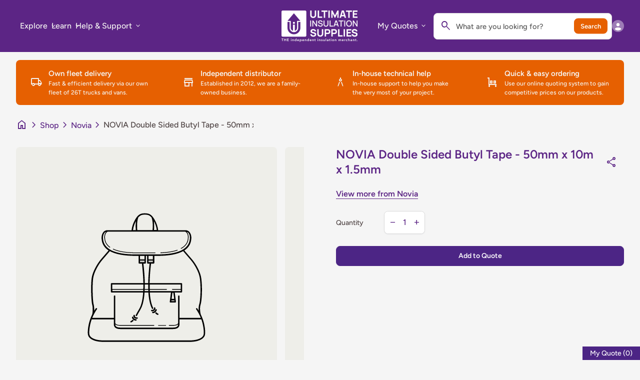

--- FILE ---
content_type: text/css
request_url: https://kit.fontawesome.com/9d1e23380e.css
body_size: -338
content:
@import url(https://ka-p.fontawesome.com/releases/v6.7.2/css/pro.min.css?token=9d1e23380e);@import url(https://ka-p.fontawesome.com/releases/v6.7.2/css/pro-v4-shims.min.css?token=9d1e23380e);@import url(https://ka-p.fontawesome.com/releases/v6.7.2/css/pro-v5-font-face.min.css?token=9d1e23380e);@import url(https://ka-p.fontawesome.com/releases/v6.7.2/css/pro-v4-font-face.min.css?token=9d1e23380e);

--- FILE ---
content_type: text/css
request_url: https://www.ultimate-insulation.co.uk/cdn/shop/t/18/assets/section-form-email-signup.css?v=132918030094973315421765959801
body_size: -488
content:
@media (min-width: 48em){.form-email-signup .container{display:grid;grid-template-columns:1fr 1fr;align-items:center;justify-items:start;grid-gap:4.8rem}}@media (min-width: 48em){.form-email-signup .container.section__wrapper--background{padding-left:2.4rem;padding-right:2.4rem}}@media (min-width: 64em){.form-email-signup .container.section__wrapper--background{padding-left:4rem;padding-right:4rem}}.form-email-signup .grid-content__header{margin-bottom:0;grid-template-columns:1fr}.form-email-signup__form{padding:2rem 0 0;width:100%}@media (min-width: 64em){.form-email-signup__form{padding:0;justify-self:end}}.form-email-signup__form .form__input-wrapper{z-index:0;margin:0 0 .8rem}.form-email-signup__form .form__input-wrapper+p{margin:1.6rem 0 0}
/*# sourceMappingURL=/cdn/shop/t/18/assets/section-form-email-signup.css.map?v=132918030094973315421765959801 */


--- FILE ---
content_type: text/javascript
request_url: https://www.ultimate-insulation.co.uk/cdn/shop/t/18/assets/base.js?v=153910064762956251021765959793
body_size: 4755
content:
!function(){"use strict";var t={4739:function(t,e,n){var i=n(4662);const a=new class{constructor(){this.items=Array.from(document.querySelectorAll(".cart-item")),this.items.forEach((t=>this.manageState(t))),this.selectorsToUpdate=[".cart-summary__header","#cart-total-price","#checkout",".cart-summary__free-shipping"],this.mainCartSelector=".shopify-section.cart",this.miniCartSelector="#mini-cart",this.itemsContainersSelector=".cart-items-container, .mini-cart--empty",this.parser=new DOMParser}manageState(t){const e=t.getAttribute("data-variant-id");t.querySelector(".cart-item-delete, .cart-item__remove").addEventListener("click",(async()=>{await this.changeCartItem({id:e,quantity:0}),t.remove()}));const n=t.querySelector('input[name="quantity"]');if(!n)return;const i=t.querySelector('button[name="plus"]'),a=t.querySelector('button[name="minus"]');let r=parseInt(n.value);i.addEventListener("click",(()=>{r+=1,n.value=r,this.changeCartItem({id:e,quantity:r})})),a.addEventListener("click",(()=>{r-=1,n.value=r,this.changeCartItem({id:e,quantity:r})}))}async changeCartItem(t){const{response:e,error:n}=await(0,i.aO)(`${routes.cartChange}`,{...(0,i.Dz)(),body:JSON.stringify({line:+t.id,quantity:t.quantity,sections:"main-cart,navigation-main"})});if(n)return void console.error(n);const a=await e.json(),r=this.parser.parseFromString(a.sections["main-cart"],"text/html"),o=this.parser.parseFromString(a.sections["navigation-main"],"text/html");if(0===a.item_count){document.querySelector(this.mainCartSelector)&&(document.querySelector(this.mainCartSelector).innerHTML=r.querySelector(this.mainCartSelector).innerHTML);const t=document.querySelector("#mini-cart");return t&&(t.innerHTML=o.querySelector("#mini-cart").innerHTML,t.addEventListeners()),document.querySelectorAll("#mini-cart .icon").forEach((t=>t.classList.add("loaded"))),void this.renderElements(r)}this.renderItems(r)}renderElements(t){this.selectorsToUpdate.forEach((e=>{try{const n=document.querySelectorAll(e),i=t.querySelector(e);n.length&&i&&n.forEach((t=>{i.querySelectorAll(".icon").forEach((t=>t.classList.add("loaded"))),t.replaceWith(i.cloneNode(!0))}))}catch(t){console.error(`Error updating ${e}`,t)}}));const e=t.querySelector(".cart-count");document.querySelectorAll("#cart-open-block .header__icons--cart-open .cart-count").forEach((t=>{e?(t.classList.contains("visually-hidden")&&t.classList.remove("visually-hidden"),t.textContent=e.textContent):t.classList.add("visually-hidden")})),document.querySelector("#cart-open-block .icon").classList.add("loaded")}renderItems(t){this.renderElements(t);const e=Array.from(document.querySelectorAll(this.itemsContainersSelector)),n=t.querySelector(this.itemsContainersSelector);e.forEach((t=>{t&&t.replaceWith(n.cloneNode(!0))})),document.querySelectorAll(".cart-item").forEach((t=>{t.querySelectorAll(".icon").forEach((t=>t.classList.add("loaded"))),this.manageState(t)}))}};e.A=a,customElements.get("cart-note")||customElements.define("cart-note",class extends HTMLElement{constructor(){super(),this.querySelector("textarea").addEventListener("change",(0,i.sg)((t=>{const e=JSON.stringify({note:t.target.value});fetch(`${routes.cartUpdate}`,{...(0,i.Dz)(),body:e})}),300))}})},1287:function(t,e,n){n.d(e,{p:function(){return r}});var i=n(4662),a=n(4739);const r=()=>{const t=document.querySelectorAll('form[action="/cart/add"]'),e=document.getElementById("main-cart"),n=document.getElementById("mini-cart");t.length&&t.forEach((t=>t.addEventListener("submit",(r=>{r.preventDefault(),r.stopPropagation(),r.target.querySelector('button[type="submit"] > span:not(.cart-icon):not(:empty)')&&(r.target.querySelector('button[type="submit"] > span:not(.cart-icon):not(:empty)').textContent=`${cartStrings.addingToCart}`),r.target.querySelector('button[type="submit"]').classList.add("added"),r.target.querySelector('button[type="submit"] > span.cart-icon').style.display="none",r.target.querySelector('button[type="submit"] > svg.loading-icon').style.display="block";const o=(0,i.Dz)("javascript");o.headers["X-Requested-With"]="XMLHttpRequest",delete o.headers["Content-Type"];const s=new FormData(t);s.append("sections","main-cart"),o.body=s,fetch(`${routes.cartAdd}`,o).then((t=>t.json())).then((async t=>{if(t.status){if(r.target.querySelector('button[type="submit"] > span.cart-icon').style.display="inline-flex",r.target.querySelector('button[type="submit"] > svg.loading-icon').style.display="none",r.target.querySelector('button[type="submit"] > span:not(.cart-icon):not(:empty)')&&(r.target.querySelector('button[type="submit"] > span:not(.cart-icon):not(:empty)').textContent=`${cartStrings.addToCart}`),"object"==typeof t.description)return Object.entries(t.description).forEach((t=>{let[e,n]=t;const i=`${n.join(", ")}`;r.target.querySelector(".main-product__error").innerHTML='<span class="icon loaded">error</span><p>'+i+"</p>"}));r.target.querySelector(".main-product__error").innerHTML='<span class="icon loaded">error</span><p>'+t.description+"</p>"}else{if("cart"===cartStrings.uxCart)return void(window.location.href=window.routes.cart);r.target.querySelector(".main-product__error").innerHTML="",e&&e.classList.add("added"),a.A.renderItems((new DOMParser).parseFromString(t.sections["main-cart"],"text/html")),"mini-cart"===cartStrings.uxCart&&n&&n.open(),r.target.querySelector('button[type="submit"] > span:not(.cart-icon):not(:empty)')&&(r.target.querySelector('button[type="submit"] > span:not(.cart-icon):not(:empty)').textContent=`${cartStrings.addedToCart}`),r.target.querySelector('button[type="submit"]').classList.remove("added"),r.target.querySelector('button[type="submit"]').classList.add("successful"),r.target.querySelector('button[type="submit"] > span.cart-icon').style.display="flex",r.target.querySelector('button[type="submit"] > svg.loading-icon').style.display="none"}})).catch((t=>{console.error("Error:",t)}))}))))}},4662:function(t,e,n){n.d(e,{Dz:function(){return i},aO:function(){return a},jW:function(){return r},qF:function(){return c},sg:function(){return o}});const i=function(){return{method:"POST",headers:{"Content-Type":"application/json",Accept:`application/${arguments.length>0&&void 0!==arguments[0]?arguments[0]:"json"}`}}},a=async function(){let t,e;try{t=await fetch(...arguments)}catch(t){e=t}return{response:t,error:e}},r=function(){let t=arguments.length>0&&void 0!==arguments[0]&&arguments[0];const e=window.innerWidth-document.body.offsetWidth,n=document.getElementById("nav-wrapper");t?(document.body.classList.add("no-scroll"),document.body.style.paddingRight=e+"px",n.style.paddingRight=e+"px"):(document.body.classList.remove("no-scroll"),document.body.style.paddingRight="0px",n.style.paddingRight="0px")};function o(t,e){const n=this;let i;return function(){for(var a=arguments.length,r=new Array(a),o=0;o<a;o++)r[o]=arguments[o];clearTimeout(i),i=setTimeout((function(){return t.apply(n,r)}),e)}}document.querySelectorAll(".local-scroll").forEach((t=>{t.addEventListener("click",(t=>{t.preventDefault(),t.stopPropagation();const e=t.target.getAttribute("href");(t=>{Math.easeInOutQuad=function(t,e,n,i){return(t/=i/2)<1?n/2*t*t+e:-n/2*(--t*(t-2)-1)+e};const e=document.getElementById("grid-archive-header"),n=document.getElementById("nav-wrapper");let i=0,a=0;e&&(i=e.offsetHeight+50),n&&(a=n.offsetHeight+50);const r=t.offsetTop-i-a,o=window.scrollY,s=r-o;let c=0;const l=()=>{c+=5;const t=Math.easeInOutQuad(c,o,s,200);window.scrollTo(0,t),c<200&&setTimeout(l,5)};l()})(document.querySelector(e))}))}));const s={};function c(t){document.removeEventListener("focusin",s.focusin),document.removeEventListener("focusout",s.focusout),document.removeEventListener("keydown",s.keydown),t&&t.focus()}}},e={};function n(i){var a=e[i];if(void 0!==a)return a.exports;var r=e[i]={exports:{}};return t[i](r,r.exports,n),r.exports}n.d=function(t,e){for(var i in e)n.o(e,i)&&!n.o(t,i)&&Object.defineProperty(t,i,{enumerable:!0,get:e[i]})},n.o=function(t,e){return Object.prototype.hasOwnProperty.call(t,e)},function(){var t=n(4662),e=n(1287);document.addEventListener("DOMContentLoaded",(function(){document.querySelectorAll(".icon").forEach((t=>{t.classList.add("loaded")})),document.querySelectorAll('a[target="_blank"]').forEach((t=>{t.innerHTML=t.innerHTML+'<span class="visually-hidden"> '+accessibilityNoticeNewTab+"</span>"})),(0,e.p)()})),void 0!==window.BOOMR&&console.log("Built with "+window.BOOMR.themeName+" (https://themes.shopify.com/themes/align/) version "+window.BOOMR.themeVersion+" by Company XYZ (https://companyxyz.io/)."),void 0===window.Shopify&&(window.Shopify={}),Shopify.bind=function(t,e){return function(){return t.apply(e,arguments)}},Shopify.setSelectorByValue=function(t,e){for(var n=0,i=t.options.length;n<i;n++){var a=t.options[n];if(e==a.value||e==a.innerHTML)return t.selectedIndex=n,n}},Shopify.addListener=function(t,e,n){t.addEventListener?t.addEventListener(e,n,!1):t.attachEvent("on"+e,n)},Shopify.postLink=function(t,e){var n=(e=e||{}).method||"post",i=e.parameters||{},a=document.createElement("form");for(var r in a.setAttribute("method",n),a.setAttribute("action",t),i){var o=document.createElement("input");o.setAttribute("type","hidden"),o.setAttribute("name",r),o.setAttribute("value",i[r]),a.appendChild(o)}document.body.appendChild(a),a.submit(),document.body.removeChild(a)},Shopify.CountryProvinceSelector=function(t,e,n){this.countryEl=document.getElementById(t),this.provinceEl=document.getElementById(e),this.provinceContainer=document.getElementById(n.hideElement||e),Shopify.addListener(this.countryEl,"change",Shopify.bind(this.countryHandler,this)),this.initCountry(),this.initProvince()},Shopify.CountryProvinceSelector.prototype={initCountry:function(){var t=this.countryEl.getAttribute("data-default");Shopify.setSelectorByValue(this.countryEl,t),this.countryHandler()},initProvince:function(){var t=this.provinceEl.getAttribute("data-default");t&&this.provinceEl.options.length>0&&Shopify.setSelectorByValue(this.provinceEl,t)},countryHandler:function(t){var e=(a=this.countryEl.options[this.countryEl.selectedIndex]).getAttribute("data-provinces"),n=JSON.parse(e);if(this.clearOptions(this.provinceEl),n&&0==n.length)this.provinceContainer.style.display="none";else{for(var i=0;i<n.length;i++){var a;(a=document.createElement("option")).value=n[i][0],a.innerHTML=n[i][1],this.provinceEl.appendChild(a)}this.provinceContainer.style.display=""}},clearOptions:function(t){for(;t.firstChild;)t.removeChild(t.firstChild)},setOptions:function(t,e){var n=0;for(e.length;n<e.length;n++){var i=document.createElement("option");i.value=e[n],i.innerHTML=e[n],t.appendChild(i)}}};const i=()=>{var t=[].slice.call(document.querySelectorAll("img"));if("IntersectionObserver"in window&&"IntersectionObserverEntry"in window&&"intersectionRatio"in window.IntersectionObserverEntry.prototype){let e=new IntersectionObserver((function(t,e){t.forEach((function(t){if(t.isIntersecting){let n=t.target;n.classList.contains("loaded")||(n.classList.add("loaded"),e.unobserve(n))}}))}));t.forEach((function(t){e.observe(t)}))}};i(),document.querySelectorAll("video").forEach((t=>{t.muted=!0;let e=t.play();void 0!==e&&e.then((e=>{new IntersectionObserver((e=>{e.forEach((e=>{e.isIntersecting?1==t.autoplay&&t.paused&&t.play():t.paused||t.pause()}))}),{threshold:0}).observe(t)}))}));const a=function(){[].slice.call(document.querySelectorAll("video")).forEach((t=>{const e=t.parentElement.querySelector(".figure--video__poster");e&&e.addEventListener("click",(()=>{e.classList.add("hidden"),t.play()}))}));var t=[].slice.call(document.querySelectorAll(".figure--video-external"));if("IntersectionObserver"in window){var e=new IntersectionObserver((function(t,e){t.forEach((function(t){if(t.isIntersecting)"vimeo"==t.target.dataset.type&&fetch("http://vimeo.com/api/v2/video/"+t.target.dataset.id+".json").then((t=>{if(!t.ok)throw new Error(`HTTP error ${t.status}`);return t.json()})).then((e=>{t.target.querySelector(".figure--video__external-poster-image").src=e[0].thumbnail_large})),t.target.addEventListener("click",(function(){if(!t.target.querySelector("iframe")){let t=this.dataset.type,e=document.createElement("iframe");e.setAttribute("frameborder","0"),e.setAttribute("allowfullscreen",""),e.setAttribute("allow","autoplay"),"youtube"==t?(e.setAttribute("id","youtube"),e.setAttribute("src","https://www.youtube.com/embed/"+this.dataset.id+this.dataset.videotags+"rel=0&showinfo=0&autoplay=1")):e.setAttribute("src","https://player.vimeo.com/video/"+this.dataset.id+this.dataset.videotags+"rel=0&showinfo=0&autoplay=1"),this.appendChild(e),setTimeout((()=>{this.querySelector(".figure--video__poster").classList.add("hidden")}),350)}}));else if(t.target.querySelector("iframe")){let n=t.target.dataset.type,i=t.target.querySelectorAll("iframe");if("youtube"==n){var e={event:"command",func:"pauseVideo"};i[0].contentWindow.postMessage(JSON.stringify(e),"*")}else"vimeo"==n&&(e={method:"pause",value:"true"},i[0].contentWindow.postMessage(JSON.stringify(e),"*"))}}))}));t.forEach((function(t){e.observe(t)}))}};a(),window.addEventListener("beforeprint",(()=>{const t=document.body.querySelectorAll("details"),e=document.body.querySelectorAll("img");for(let e=0;e<t.length;e++)t[e].open?t[e].dataset.open="1":t[e].setAttribute("open","");for(let t=0;t<e.length;t++)e[t].dataset.open="1"})),window.addEventListener("afterprint",(()=>{const t=document.body.querySelectorAll("details");for(let e=0;e<t.length;e++)t[e].dataset.open?t[e].dataset.open="":t[e].removeAttribute("open")})),Shopify.designMode&&document.addEventListener("shopify:section:load",(()=>{a(),document.querySelectorAll(".icon").forEach((t=>{t.classList.add("loaded")})),document.querySelectorAll("img").forEach((t=>{t.classList.add("loaded")}))}));class r extends HTMLElement{constructor(){super(),this.addEventListener("change",this.onVariantChange)}onVariantChange(){this.updateOptions(),this.updateMasterId(),this.updateVariantStatuses(),this.updateImageSwatches(),this.currentVariant?(this.updateMedia(),this.updateURL(),this.renderProductInfo(),this.updateVariantInput(),this.toggleStockStatus(this.currentVariant.available)):this.setUnavailable()}updateOptions(){this.options=Array.from(this.querySelectorAll("select, fieldset"),(t=>"SELECT"===t.tagName?t.value:"FIELDSET"===t.tagName?Array.from(t.querySelectorAll("input")).find((t=>t.checked))?.value:void 0))}updateMasterId(){this.currentVariant=this.getVariantData().find((t=>!t.options.map(((t,e)=>this.options[e]===t)).includes(!1)))}updateVariantStatuses(){const t=this.querySelector(":checked").value,e=this.getVariantData().filter((e=>e.options[0]===t));this.getProductVariantSelects().forEach((t=>{const n=t.querySelectorAll("select, fieldset");n.forEach(((t,i)=>{if(0===i)return;const a=t.querySelectorAll('input[type="radio"], option'),r=n[i-1].querySelector(":checked").value,o=e.filter((t=>t.available&&t[`option${i}`]===r)).map((t=>t[`option${i+1}`]));this.setInputAvailability(a,o)}))}))}setInputAvailability(t,e){t.forEach((t=>{const n=t.getAttribute("value"),i=e.includes(n);t.disabled=!i,"OPTION"===t.tagName&&(t.innerText=i?n:window.productStrings.unavailable_with_option.replace("[value]",n))}))}updateImageSwatches(){this.querySelectorAll("fieldset:has(.image-swatch)").forEach((t=>{const e=t.dataset.optionPosition,n=t.querySelectorAll(".image-swatch");for(const t of n){const n=[...this.options];n[e-1]=t.value;const i=this.getVariantData().find((t=>t.options[0]==n[0]&&t.options[1]==n[1]&&t.options[2]==n[2]));if(!i)continue;const a=t.labels[0],r=a.querySelectorAll("img.variant-image"),o=a.querySelector(`img[data-variant-id="${i.id}"]`),s=a.querySelector(".image_swatch--text_value");r.forEach((t=>{t.classList.add("u-hide")})),s.classList.add("u-hide"),o?o.classList.remove("u-hide"):s.classList.remove("u-hide")}}))}updateMedia(){if(!this.currentVariant)return;if(!this.currentVariant.featured_media)return;const t=document.querySelector(`.main-product__gallery#gallery-${this.dataset.section}`);if(this.currentVariant.featured_media){const e=this.currentVariant.featured_media.id;if(t.swiper){const n=t.swiper.slides;for(const i of n)if(!i.classList.contains("swiper-slide-duplicate")){const n=i.dataset.id,a=i.dataset.swiperSlideIndex;if(e==n){t.swiper.slideToLoop(a);break}}}else{const t=document.querySelector(`.main-product__gallery#gallery-${this.dataset.section} .swiper-wrapper`),n=t.querySelector(`[data-id="${e}"]`);n&&t.prepend(n)}const n=document.querySelectorAll(".sticky-add-to-cart__image"),i=this.currentVariant.id;n.forEach((t=>{t.dataset.variantId==i?t.classList.remove("u-hide"):t.classList.add("u-hide")}))}}updateURL(){if(!this.currentVariant||"false"===this.dataset.updateUrl)return;const t=`${this.dataset.url}?variant=${this.currentVariant.id}`;window.history.replaceState({},"",t)}updateVariantInput(){document.querySelectorAll(`#form-product-${this.dataset.section}, #form-product-installment-${this.dataset.section}`).forEach((t=>{const e=t.querySelector('input[name="id"]');e.value=this.currentVariant.id,e.dispatchEvent(new Event("change",{bubbles:!0}))}));const t=this.getProductVariantSelects();t.length>1&&this.syncSelectValues(t)}syncSelectValues(t){t.forEach((t=>{t.querySelectorAll("select, fieldset").forEach((t=>{if("SELECT"===t.tagName)this.currentVariant.options[t.dataset.optionPosition-1]&&(t.value=this.currentVariant.options[t.dataset.optionPosition-1]);else if("FIELDSET"===t.tagName){const e=Array.from(t.querySelectorAll("input")).find((e=>e.value===this.currentVariant.options[t.dataset.optionPosition-1]));e&&(e.checked=!0)}}))}))}renderProductInfo(){fetch(`${this.dataset.url}?variant=${this.currentVariant.id}&section_id=${this.dataset.section}`).then((t=>t.text())).then((e=>{const n=(new DOMParser).parseFromString(e,"text/html"),a=document.getElementById(`price-${this.dataset.section}`),r=n.getElementById(`price-${this.dataset.section}`),o=document.getElementById(`sticky-price-${this.dataset.section}`),s=n.getElementById(`sticky-price-${this.dataset.section}`),c=document.getElementById(`pickup-availability-${this.dataset.section}`),l=n.getElementById(`pickup-availability-${this.dataset.section}`),d=document.getElementById(`pickup-availability-modal-${this.dataset.section}`),u=n.getElementById(`pickup-availability-modal-${this.dataset.section}`);r&&a?(a.classList.remove("u-invisible"),a.innerHTML=r.innerHTML,a.classList=r.classList):a.classList.add("u-invisible"),s&&o?(o.classList.remove("u-invisible"),o.innerHTML=s.innerHTML,o.classList=s.classList):o&&o.classList.add("u-invisible"),l&&c&&(c.innerHTML=l.innerHTML),u&&d&&(d.innerHTML=u.innerHTML);const h=document.querySelector(".pickup-availability"),p=document.getElementById("overlay"),m=document.getElementById("pickup-availability-open"),y=document.getElementById("pickup-availability-close");m&&document.getElementById("pickup-availability-open").addEventListener("click",(function(){h.classList.add("open"),p.classList.add("open"),document.body.classList.add("active","minicart"),(0,t.jW)(!0),i()})),y&&document.getElementById("pickup-availability-close").addEventListener("click",(function(){h.classList.remove("open"),document.body.classList.remove("active","minicart"),(0,t.jW)(!1),overlay.classList.remove("open","overlay--all"),(0,t.qF)(h)}))}))}toggleStockStatus(t){const e=document.querySelectorAll(`.form-product-${this.dataset.section}`),n=document.getElementById(`stock-status-${this.dataset.section}`);e&&(t?(e.forEach((t=>{const e=t.querySelector('[name="add"]'),n=t.querySelector('[name="add"] > span:not(.cart-icon)');e&&(e.removeAttribute("disabled"),n.textContent=`${cartStrings.addToCart}`)})),n&&(n.dataset.state="in-stock")):(e.forEach((t=>{const e=t.querySelector('[name="add"]'),n=t.querySelector('[name="add"] > span:not(.cart-icon)');e&&(e.setAttribute("disabled","disabled"),n.textContent=`${cartStrings.soldOut}`)})),n&&(n.dataset.state="out-of-stock")))}setUnavailable(){const t=document.querySelectorAll(`.form-product-${this.dataset.section}`),e=document.getElementById(`stock-status-${this.dataset.section}`);t.forEach((t=>{const n=t.querySelector('[name="add"]'),i=t.querySelector('[name="add"] > span:not(.cart-icon)');n&&(i.textContent=`${cartStrings.unavailable}`,n.setAttribute("disabled","disabled"),e&&(e.dataset.state="unavailable"))}));const n=document.getElementById(`price-${this.dataset.section}`),i=document.getElementById(`sticky-price-${this.dataset.section}`);n&&this.setPriceUnavailable(n),i&&this.setPriceUnavailable(i)}setPriceUnavailable(t){t.classList.remove("price--on-sale"),t.classList.add("price--sold-out"),t.querySelector(".price__regular .price-item.price-item--regular").textContent=window.productStrings.price_unavailable}getVariantData(){return this.variantData=this.variantData||JSON.parse(this.querySelector('[type="application/json"]').textContent),this.variantData}getProductVariantSelects(){return document.querySelectorAll(`variant-selects[data-section=${this.dataset.section}]`)}}customElements.define("variant-selects",r);class o{constructor(t){this.el=t,this.summary=t.querySelector("summary"),this.content=t.querySelector(".content"),this.animation=null,this.isClosing=!1,this.isExpanding=!1,this.summary.addEventListener("click",(t=>this.onClick(t)))}onClick(t){t.preventDefault(),this.el.style.overflow="hidden",this.isClosing||!this.el.open?this.open():(this.isExpanding||this.el.open)&&this.shrink()}shrink(){this.isClosing=!0;const t=`${this.el.offsetHeight}px`,e=`${this.summary.offsetHeight}px`;this.animation&&this.animation.cancel(),this.animation=this.el.animate({height:[t,e]},{duration:400,easing:"ease-out"}),this.animation.onfinish=()=>this.onAnimationFinish(!1),this.animation.oncancel=()=>this.isClosing=!1}open(){this.el.style.height=`${this.el.offsetHeight}px`,this.el.open=!0,window.requestAnimationFrame((()=>this.expand()))}expand(){this.isExpanding=!0;const t=`${this.el.offsetHeight}px`,e=`${this.summary.offsetHeight+this.content.offsetHeight}px`;this.animation&&this.animation.cancel(),this.animation=this.el.animate({height:[t,e]},{duration:400,easing:"ease-out"}),this.animation.onfinish=()=>this.onAnimationFinish(!0),this.animation.oncancel=()=>this.isExpanding=!1}onAnimationFinish(t){this.el.open=t,this.animation=null,this.isClosing=!1,this.isExpanding=!1,this.el.style.height=this.el.style.overflow=""}}document.querySelectorAll("details.accordion__wrapper").forEach((t=>{new o(t)}))}()}();